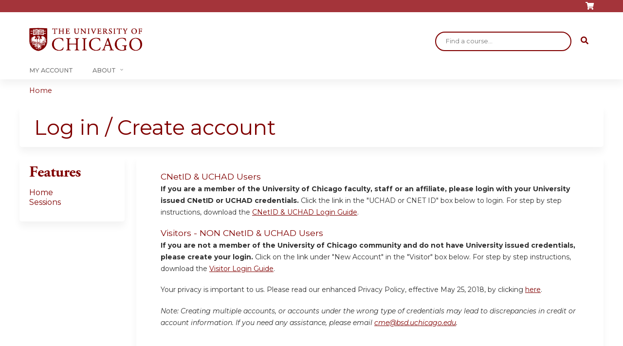

--- FILE ---
content_type: text/html; charset=utf-8
request_url: https://cme.uchicago.edu/gi-oncology---hpb-section---rss-nseonc02/login?destination=/user/visitor-login
body_size: 7954
content:
<!DOCTYPE html>
<!--[if IEMobile 7]><html class="iem7"  lang="en" dir="ltr"><![endif]-->
<!--[if lte IE 6]><html class="lt-ie10 lt-ie9 lt-ie8 lt-ie7"  lang="en" dir="ltr"><![endif]-->
<!--[if (IE 7)&(!IEMobile)]><html class="lt-ie10 lt-ie9 lt-ie8"  lang="en" dir="ltr"><![endif]-->
<!--[if IE 8]><html class="lt-ie10 lt-ie9"  lang="en" dir="ltr"><![endif]-->
<!--[if IE 9]><html class="lt-ie10"  lang="en" dir="ltr"><![endif]-->
<!--[if (gte IE 10)|(gt IEMobile 7)]><!--><html  lang="en" dir="ltr" prefix="content: http://purl.org/rss/1.0/modules/content/ dc: http://purl.org/dc/terms/ foaf: http://xmlns.com/foaf/0.1/ og: http://ogp.me/ns# rdfs: http://www.w3.org/2000/01/rdf-schema# sioc: http://rdfs.org/sioc/ns# sioct: http://rdfs.org/sioc/types# skos: http://www.w3.org/2004/02/skos/core# xsd: http://www.w3.org/2001/XMLSchema#"><!--<![endif]-->

<head>
  <!--[if IE]><![endif]-->
<meta charset="utf-8" />
<link rel="shortcut icon" href="https://cme.uchicago.edu/sites/default/files/UCHI_Favicon-01.png" type="image/png" />
<meta name="generator" content="Drupal 7 (https://www.drupal.org)" />
<link rel="canonical" href="https://cme.uchicago.edu/gi-oncology---hpb-section---rss-nseonc02/login" />
<link rel="shortlink" href="https://cme.uchicago.edu/login" />
  <title>Log in / Create account | Center for Continuing Medical Education</title>

      <meta name="MobileOptimized" content="width">
    <meta name="HandheldFriendly" content="true">
    <meta name="viewport" content="width=device-width">
  
  <link type="text/css" rel="stylesheet" href="https://cme.uchicago.edu/sites/default/files/css/css_kShW4RPmRstZ3SpIC-ZvVGNFVAi0WEMuCnI0ZkYIaFw.css" media="all" />
<link type="text/css" rel="stylesheet" href="https://cme.uchicago.edu/sites/default/files/css/css_NXti8f1KG_3PtT4IIc0U3jDor0MbcpVCy5HvGkHBurk.css" media="screen" />
<link type="text/css" rel="stylesheet" href="https://cme.uchicago.edu/sites/default/files/css/css_pEyVbOGyB_ppOc-YuGoVw4vwTK_fVKrBUJ8yMo-bM2c.css" media="all" />
<link type="text/css" rel="stylesheet" href="https://cme.uchicago.edu/sites/default/files/css/css_jENQOQqZCRFGZK__DTefxYiXR2RUf03k1ugj3_Vg7vk.css" media="all" />
<link type="text/css" rel="stylesheet" href="//netdna.bootstrapcdn.com/font-awesome/4.0.3/css/font-awesome.min.css" media="all" />
<link type="text/css" rel="stylesheet" href="https://cme.uchicago.edu/sites/default/files/css/css_X80yCoBRXDKA5BfAgISEKS_zR3j4nIy_zNOLrumt4m0.css" media="all" />
<link type="text/css" rel="stylesheet" href="https://cme.uchicago.edu/sites/default/files/css/css_YVwBwc3LUT-LX5U3xh4u6V3Bs9nu5_uo3mzoArAgKDo.css" media="all" />
<link type="text/css" rel="stylesheet" href="https://cme.uchicago.edu/sites/default/files/css/css_0oyFFrbKIm0udMwbrpq1jIZqsKJCWpBl1g6tMBqwuZQ.css" media="print" />
<link type="text/css" rel="stylesheet" href="https://cme.uchicago.edu/sites/default/files/cpn/global.css?t593hv" media="all" />
  <script src="/sites/all/modules/contrib/jquery_update/replace/jquery/1.12/jquery.min.js?v=1.12.4"></script>
<script>jQuery.migrateMute=true;jQuery.migrateTrace=false;</script>
<script src="/sites/all/modules/contrib/jquery_update/replace/jquery-migrate/1/jquery-migrate.min.js?v=1"></script>
<script src="/misc/jquery-extend-3.4.0.js?v=1.12.4"></script>
<script src="/misc/jquery-html-prefilter-3.5.0-backport.js?v=1.12.4"></script>
<script src="/misc/jquery.once.js?v=1.2"></script>
<script src="/misc/drupal.js?t593hv"></script>
<script>jQuery.extend(Drupal.settings, {"basePath":"\/","pathPrefix":"","setHasJsCookie":0,"ajaxPageState":{"theme":"ce_next","theme_token":"v0DADMj8uMTIGMJ1PcaCYf-8sZixl2PFjyAOuPBZQWM","js":{"sites\/all\/modules\/contrib\/jquery_update\/replace\/jquery\/1.12\/jquery.min.js":1,"sites\/all\/modules\/contrib\/jquery_update\/replace\/jquery-migrate\/1\/jquery-migrate.min.js":1,"misc\/jquery-extend-3.4.0.js":1,"misc\/jquery-html-prefilter-3.5.0-backport.js":1,"misc\/jquery.once.js":1,"misc\/drupal.js":1,"sites\/all\/modules\/contrib\/tipsy\/javascripts\/jquery.tipsy.js":1,"sites\/all\/modules\/contrib\/tipsy\/javascripts\/tipsy.js":1,"sites\/all\/modules\/contrib\/jquery_update\/replace\/ui\/external\/jquery.cookie.js":1,"misc\/form-single-submit.js":1,"sites\/all\/modules\/custom\/calendar_plus\/js\/jquery.equalheights.js":1,"sites\/all\/modules\/features\/ethosce_admin\/ethosce-admin.js":1,"sites\/all\/modules\/features\/ethosce_bi\/ethosce_bi.js":1,"sites\/all\/modules\/features\/ethosce_faculty_management\/ethosce_faculty_management.js":1,"sites\/all\/modules\/features\/ethosce_site\/ethosce_site.js":1,"sites\/all\/modules\/features\/ethosce_slideshow\/js\/ethosce_slideshow.js":1,"sites\/all\/modules\/custom\/upload_progress\/js\/upload_progress.js":1,"sites\/all\/modules\/contrib\/pdm\/pdm.js":1,"sites\/all\/modules\/features\/ethosce_courses\/js\/vertical_steps.js":1,"sites\/all\/modules\/contrib\/google_analytics\/googleanalytics.js":1,"https:\/\/www.googletagmanager.com\/gtag\/js?id=UA-53299845-1":1,"https:\/\/kit.fontawesome.com\/a38c5c05f8.js":1,"sites\/all\/modules\/contrib\/mmenu\/js\/mmenu.js":1,"sites\/all\/libraries\/mmenu\/hammer\/hammer.js":1,"sites\/all\/libraries\/mmenu\/jquery.hammer\/jquery.hammer.js":1,"sites\/all\/libraries\/mmenu\/main\/src\/js\/jquery.mmenu.min.all.js":1,"sites\/all\/themes\/ce\/js\/ce.js":1,"public:\/\/cpn\/global.js":1},"css":{"modules\/system\/system.base.css":1,"modules\/system\/system.menus.css":1,"modules\/system\/system.messages.css":1,"modules\/system\/system.theme.css":1,"sites\/all\/modules\/contrib\/tipsy\/stylesheets\/tipsy.css":1,"modules\/book\/book.css":1,"sites\/all\/modules\/contrib\/calendar\/css\/calendar_multiday.css":1,"sites\/all\/modules\/custom\/calendar_plus\/css\/calendar_plus.css":1,"modules\/comment\/comment.css":1,"sites\/all\/modules\/contrib\/date\/date_repeat_field\/date_repeat_field.css":1,"sites\/all\/modules\/features\/ethosce_admin\/ethosce-admin.css":1,"sites\/all\/modules\/features\/ethosce_bi\/ethosce_bi.css":1,"sites\/all\/modules\/features\/ethosce_faculty_management\/ethosce_faculty_management.css":1,"sites\/all\/modules\/features\/ethosce_warpwire\/ethosce_warpwire.css":1,"modules\/field\/theme\/field.css":1,"modules\/node\/node.css":1,"modules\/poll\/poll.css":1,"sites\/all\/modules\/contrib\/quiz\/quiz.css":1,"sites\/all\/modules\/contrib\/relation_add\/relation_add.css":1,"sites\/all\/modules\/contrib\/ubercart\/uc_order\/uc_order.css":1,"sites\/all\/modules\/contrib\/ubercart\/uc_product\/uc_product.css":1,"sites\/all\/modules\/contrib\/ubercart\/uc_store\/uc_store.css":1,"modules\/user\/user.css":1,"sites\/all\/modules\/contrib\/workflow\/workflow_admin_ui\/workflow_admin_ui.css":1,"sites\/all\/modules\/contrib\/views\/css\/views.css":1,"sites\/all\/modules\/contrib\/ctools\/css\/ctools.css":1,"\/\/netdna.bootstrapcdn.com\/font-awesome\/4.0.3\/css\/font-awesome.min.css":1,"sites\/all\/modules\/contrib\/panels\/css\/panels.css":1,"sites\/all\/modules\/contrib\/pdm\/pdm.css":1,"sites\/all\/modules\/contrib\/views_tooltip\/views_tooltip.css":1,"sites\/all\/modules\/contrib\/panels\/plugins\/layouts\/twocol_stacked\/twocol_stacked.css":1,"sites\/all\/modules\/contrib\/navbar_extras\/modules\/navbar_shiny\/css\/navbar_shiny.css":1,"sites\/all\/libraries\/mmenu\/main\/src\/css\/jquery.mmenu.all.css":1,"sites\/all\/libraries\/mmenu\/icomoon\/icomoon.css":1,"sites\/all\/modules\/contrib\/mmenu\/themes\/mm-basic\/styles\/mm-basic.css":1,"sites\/all\/themes\/ethosce_base\/system.menus.css":1,"sites\/all\/themes\/ethosce_base\/css\/normalize.css":1,"sites\/all\/themes\/ethosce_base\/css\/wireframes.css":1,"sites\/all\/themes\/ethosce_base\/css\/layouts\/responsive-sidebars.css":1,"sites\/all\/themes\/ethosce_base\/css\/page-backgrounds.css":1,"sites\/all\/themes\/ethosce_base\/css\/tabs.css":1,"sites\/all\/themes\/ethosce_base\/css\/pages.css":1,"sites\/all\/themes\/ethosce_base\/css\/blocks.css":1,"sites\/all\/themes\/ethosce_base\/css\/navigation.css":1,"sites\/all\/themes\/ethosce_base\/css\/views-styles.css":1,"sites\/all\/themes\/ethosce_base\/css\/nodes.css":1,"sites\/all\/themes\/ethosce_base\/css\/comments.css":1,"sites\/all\/themes\/ethosce_base\/css\/forms.css":1,"sites\/all\/themes\/ethosce_base\/css\/fields.css":1,"sites\/all\/themes\/ethosce_base\/css\/print.css":1,"sites\/all\/themes\/ce\/css\/ce.css":1,"sites\/all\/themes\/ce\/css\/ce-media-queries.css":1,"sites\/all\/themes\/ce_next\/css\/main.css":1,"sites\/all\/themes\/ce_next\/css\/colors.css":1,"sites\/all\/themes\/ce_next\/css\/media-queries.css":1,"sites\/all\/themes\/ce\/css\/ce-print.css":1,"cpn_global":1}},"uid":0,"warpwire":{"warpwire_url":"https:\/\/a6170dca6a48.warpwire.com\/","warpwire_module_path":"sites\/all\/modules\/custom\/warpwire","warpwire_share_default":1,"warpwire_title_default":1,"warpwire_autoplay_default":0,"warpwire_cc_load_policy_default":0,"warpwire_secure_portal_default":1},"tipsy":{"custom_selectors":[{"selector":".tipsy","options":{"fade":1,"gravity":"w","delayIn":0,"delayOut":0,"trigger":"hover","opacity":"0.8","offset":0,"html":0,"tooltip_content":{"source":"attribute","selector":"title"}}},{"selector":".views-tooltip","options":{"fade":1,"gravity":"autoNS","delayIn":0,"delayOut":0,"trigger":"hover","opacity":"0.8","offset":0,"html":1,"tooltip_content":{"source":"attribute","selector":"tooltip-content"}}}]},"mmenu":{"mmenu_left":{"enabled":"1","title":"Left menu","name":"mmenu_left","blocks":[{"module_delta":"ethosce_search|ethosce_search","menu_parameters":{"min_depth":"1"},"title":"\u003Cnone\u003E","collapsed":"0","wrap":"1","module":"ethosce_search","delta":"ethosce_search"},{"module_delta":"system|main-menu","menu_parameters":{"min_depth":"1"},"title":"\u003Cnone\u003E","collapsed":"0","wrap":"1","module":"system","delta":"main-menu"},{"module_delta":"local_tasks_blocks|menu_local_tasks","menu_parameters":{"min_depth":"1"},"title":"\u003Cnone\u003E","collapsed":"0","wrap":"1","module":"local_tasks_blocks","delta":"menu_local_tasks"}],"options":{"classes":"mm-basic","effects":[],"slidingSubmenus":true,"clickOpen":{"open":true,"selector":"#ethosce-mmenu-toggle"},"counters":{"add":true,"update":true},"dragOpen":{"open":true,"pageNode":"body","threshold":100,"maxStartPos":50},"footer":{"add":false,"content":"","title":"Copyright \u00a92017","update":true},"header":{"add":false,"content":"","title":"Site-Install","update":true},"labels":{"collapse":false},"offCanvas":{"enabled":true,"modal":false,"moveBackground":true,"position":"left","zposition":"front"},"searchfield":{"add":false,"addTo":"menu","search":false,"placeholder":"Search","noResults":"No results found.","showLinksOnly":true}},"configurations":{"clone":false,"preventTabbing":false,"panelNodetype":"div, ul, ol","transitionDuration":400,"classNames":{"label":"Label","panel":"Panel","selected":"Selected","buttonbars":{"buttonbar":"anchors"},"counters":{"counter":"Counter"},"fixedElements":{"fixedTop":"FixedTop","fixedBottom":"FixedBottom"},"footer":{"panelFooter":"Footer"},"header":{"panelHeader":"Header","panelNext":"Next","panelPrev":"Prev"},"labels":{"collapsed":"Collapsed"},"toggles":{"toggle":"Toggle","check":"Check"}},"dragOpen":{"width":{"perc":0.8,"min":140,"max":440},"height":{"perc":0.8,"min":140,"max":880}},"offCanvas":{"menuInjectMethod":"prepend","menuWrapperSelector":"body","pageNodetype":"div","pageSelector":"body \u003E div"}},"custom":[],"position":"left"}},"googleanalytics":{"account":["UA-53299845-1"],"trackOutbound":1,"trackMailto":1,"trackDownload":1,"trackDownloadExtensions":"7z|aac|arc|arj|asf|asx|avi|bin|csv|doc(x|m)?|dot(x|m)?|exe|flv|gif|gz|gzip|hqx|jar|jpe?g|js|mp(2|3|4|e?g)|mov(ie)?|msi|msp|pdf|phps|png|ppt(x|m)?|pot(x|m)?|pps(x|m)?|ppam|sld(x|m)?|thmx|qtm?|ra(m|r)?|sea|sit|tar|tgz|torrent|txt|wav|wma|wmv|wpd|xls(x|m|b)?|xlt(x|m)|xlam|xml|z|zip"},"currentPath":"login","currentPathIsAdmin":false,"urlIsAjaxTrusted":{"\/search":true},"ogContext":{"groupType":"node","gid":"5667"}});</script>
<script src="/sites/all/modules/contrib/tipsy/javascripts/jquery.tipsy.js?v=0.1.7"></script>
<script src="/sites/all/modules/contrib/tipsy/javascripts/tipsy.js?v=0.1.7"></script>
<script src="/sites/all/modules/contrib/jquery_update/replace/ui/external/jquery.cookie.js?v=67fb34f6a866c40d0570"></script>
<script src="/misc/form-single-submit.js?v=7.102.1"></script>
<script src="/sites/all/modules/custom/calendar_plus/js/jquery.equalheights.js?t593hv"></script>
<script src="/sites/all/modules/features/ethosce_admin/ethosce-admin.js?t593hv"></script>
<script src="/sites/all/modules/features/ethosce_bi/ethosce_bi.js?t593hv"></script>
<script src="/sites/all/modules/features/ethosce_faculty_management/ethosce_faculty_management.js?t593hv"></script>
<script src="/sites/all/modules/features/ethosce_site/ethosce_site.js?t593hv"></script>
<script src="/sites/all/modules/features/ethosce_slideshow/js/ethosce_slideshow.js?t593hv"></script>
<script src="/sites/all/modules/custom/upload_progress/js/upload_progress.js?t593hv"></script>
<script src="/sites/all/modules/contrib/pdm/pdm.js?t593hv"></script>
<script src="/sites/all/modules/features/ethosce_courses/js/vertical_steps.js?t593hv"></script>
<script src="/sites/all/modules/contrib/google_analytics/googleanalytics.js?t593hv"></script>
<script async="async" src="https://www.googletagmanager.com/gtag/js?id=UA-53299845-1"></script>
<script>window.google_analytics_uacct = "UA-53299845-1";window.dataLayer = window.dataLayer || [];function gtag(){dataLayer.push(arguments)};gtag("js", new Date());gtag("config", "UA-53299845-1", {"groups":"default","anonymize_ip":true,"allow_ad_personalization_signals":false});</script>
<script src="https://kit.fontawesome.com/a38c5c05f8.js"></script>
<script src="/sites/all/modules/contrib/mmenu/js/mmenu.js?t593hv"></script>
<script src="/sites/all/libraries/mmenu/hammer/hammer.js?t593hv"></script>
<script src="/sites/all/libraries/mmenu/jquery.hammer/jquery.hammer.js?t593hv"></script>
<script src="/sites/all/libraries/mmenu/main/src/js/jquery.mmenu.min.all.js?t593hv"></script>
<script src="/sites/all/themes/ce/js/ce.js?t593hv"></script>
<script src="/sites/default/files/cpn/global.js?t593hv"></script>
      <!--[if lt IE 9]>
    <script src="/sites/all/themes/zen/js/html5-respond.js"></script>
    <![endif]-->
  </head>
<body class="html not-front not-logged-in one-sidebar sidebar-first page-login og-context og-context-node og-context-node-5667 section-login page-panels title-length-small title-length-23 not-homepage  no-tabs no-course-sidebar no-search-sidebar no-uc-cart not-admin-theme user-non-sso" >
  <div id="wrapper">
    <div id="page-wrapper">
              <p id="skip-link">
          <a href="#main-content" class="element-invisible element-focusable">Jump to content</a>
        </p>
                  
<div id="header-wrapper">
  <header id="header">
    <div id="header-inner" class="clearfix">
              <a href="/" title="Home" rel="home" id="logo"><img src="https://cme.uchicago.edu/sites/default/files/UCHI_Logo_Maroon.png" alt="Home" /></a>
      
              <div id="name-and-slogan">
                      <h1 id="site-name">
              <a href="/" title="Home" rel="home"><span>Center for Continuing Medical Education</span></a>
            </h1>
          
                  </div><!-- /#name-and-slogan -->
            <div id="header-right">
          <div class="header__region region region-header">
    <div id="block-ethosce-search-ethosce-search" class="block block-ethosce-search first odd">

    
  <div class="content">
    <form action="/search" method="post" id="ethosce-search-form" accept-charset="UTF-8"><div><div class="container-inline form-wrapper" id="edit-ethosce-search"><div class="form-item form-type-textfield form-item-text">
  <div class="field-label"><label  class="element-invisible" for="edit-text">Search</label> </div>
 <input placeholder="Find a course..." type="text" id="edit-text" name="text" value="" size="20" maxlength="128" class="form-text" />
</div>
<input type="submit" id="edit-submit" name="op" value="Search" class="form-submit" /></div><input type="hidden" name="form_build_id" value="form-yGMD45Uj-1ZdUeV9M835gg3V53oRos1IEvjWHkTlHOk" />
<input type="hidden" name="form_id" value="ethosce_search_form" />
</div></form>  </div>
</div>
<div id="ethosce-user-links-wrapper" class="clearfix">
  <div id="ethosce-mmenu-toggle">Open menu</div>  <div id="uc-cart-link"><a href="/gi-oncology---hpb-section---rss-nseonc02/user/login?destination=/user/visitor-login" class="no-items" data-count="0"><span>Cart</span></a></div>  <div id="block-system-user-menu" class="block block-system block-menu even" role="navigation">
    <div class="content">
      <ul class="menu"><li class="menu__item is-leaf first leaf"><a href="/gi-oncology---hpb-section---rss-nseonc02/saml_login?destination=/login" title="" class="menu__link">Login with UCHAD or CNET ID</a></li>
<li class="menu__item is-leaf leaf"><a href="/gi-oncology---hpb-section---rss-nseonc02/user/visitor-login?destination=/login" title="" class="menu__link">Visitor login</a></li>
<li class="menu__item is-leaf last leaf"><a href="/gi-oncology---hpb-section---rss-nseonc02/user/register?destination=/user/visitor-login" title="" class="menu__link">Create account</a></li>
</ul>    </div>
  </div>
  </div>
<div id="block-service-links-service-links-not-node" class="block block-service-links last odd">

    <h3 class="block__title block-title">Bookmark/Search this post</h3>
  
  <div class="content">
    <div class="service-links"><div class="item-list"><ul><li class="first"><a href="https://www.facebook.com/sharer.php?u=https%3A//cme.uchicago.edu/gi-oncology---hpb-section---rss-nseonc02/login&amp;t=Log%20in%20/%20Create%20account" title="Share on Facebook" class="service-links-facebook" rel="nofollow" target="_blank"><img typeof="foaf:Image" src="https://cme.uchicago.edu/sites/all/themes/ce/css/images/facebook.png" alt="Facebook logo" /> Facebook</a></li>
<li><a href="https://x.com/intent/post?url=https%3A//cme.uchicago.edu/gi-oncology---hpb-section---rss-nseonc02/login&amp;text=Log%20in%20/%20Create%20account" title="Share this on X" class="service-links-twitter" rel="nofollow" target="_blank"><img typeof="foaf:Image" src="https://cme.uchicago.edu/sites/all/themes/ce/css/images/twitter.png" alt="X logo" /> X</a></li>
<li><a href="https://www.linkedin.com/shareArticle?mini=true&amp;url=https%3A//cme.uchicago.edu/gi-oncology---hpb-section---rss-nseonc02/login&amp;title=Log%20in%20/%20Create%20account&amp;summary=&amp;source=Center%20for%20Continuing%20Medical%20Education" title="Publish this post to LinkedIn" class="service-links-linkedin" rel="nofollow" target="_blank"><img typeof="foaf:Image" src="https://cme.uchicago.edu/sites/all/themes/ce/css/images/linkedin.png" alt="LinkedIn logo" /> LinkedIn</a></li>
<li class="last"><a href="https://cme.uchicago.edu/gi-oncology---hpb-section---rss-nseonc02/forward?path=login" title="Send to a friend" class="service-links-forward" rel="nofollow" target="_blank"><img typeof="foaf:Image" src="https://cme.uchicago.edu/sites/all/themes/ce/css/images/forward.png" alt="Forward logo" /> Forward</a></li>
</ul></div></div>  </div>
</div>
  </div>
      </div>
    </div><!--/#header-inner-->
  </header>

  <div id="navigation-outer">
    <div id="navigation">
      <div id="topnav-inner">
                  <nav id="main-menu">
            <ul class="menu"><li class="menu__item is-leaf first leaf"><a href="https://cme.uchicago.edu/my" title="" class="menu__link">My Account</a></li>
<li class="menu__item is-expanded last expanded"><a href="https://cme.uchicago.edu/content/about-us" title="" class="menu__link">About</a><ul class="menu"><li class="menu__item is-leaf first leaf"><a href="/Application" class="menu__link">Application</a></li>
<li class="menu__item is-leaf leaf"><a href="/Accreditation" title="" class="menu__link">Accreditation</a></li>
<li class="menu__item is-leaf leaf"><a href="/MeetingPlanning" class="menu__link">Meeting Planning</a></li>
<li class="menu__item is-leaf leaf"><a href="/FacultyDevelopment" title="" class="menu__link">Faculty Development</a></li>
<li class="menu__item is-leaf leaf"><a href="/HelpCenter" class="menu__link">Help Center</a></li>
<li class="menu__item is-collapsed last collapsed"><a href="/content/contact-us" title="" class="menu__link">Contact Us</a></li>
</ul></li>
</ul>          </nav>
        
      </div><!--/#topnav-inner-->
    </div><!-- /#navigation -->

          <div id="crumbs">
        <div id="crumbs-inner" class="clearfix">
          <div id="breadcrumb-container">
            <h2 class="element-invisible">You are here</h2><div class="breadcrumb"><a href="/">Home</a></div>          </div>
        </div>
      </div>
      </div><!-- /#navigation-outer -->


      <div id="title-container">
      <div id="title-container-inner" class="clearfix">
                                  <h1 class="title" id="page-title">Log in / Create account</h1>
                      </div>
    </div>
  
</div><!--/#header-wrapper-->

<div id="page">
  <div id="main-wrapper">
    <div id="main">
      
            <div id="content" class="column" role="main">
                        <a id="main-content"></a>
                <div id="content-area">
                                        


<div class="panel-2col-stacked clearfix panel-display" id="ethosce-sso-disambig">
      <div class="panel-col-top panel-panel">
      <div class="inside"><div class="panel-pane pane-custom pane-4"  id="ethosce-sso-disambig-welcome" >
  
      
  
  <div class="pane-content">
    <p><span style="color:#800000; font:400 1.25em ProximaNova-Regular,'Helvetica Neue',Helvetica,Arial,sans-serif">CNetID &amp; UCHAD Users</span><br /><strong>If you are a member of the University of Chicago faculty, staff or an affiliate, please login with your University issued CNetID or UCHAD credentials.</strong> Click the link in the "UCHAD or CNET ID" box below to login. For step by step instructions, download the <a href="/sites/default/files/How%20To%20-%20Create%20an%20Account%20CNet%20%26%20UCHAD_0.pdf" target="_blank">CNetID &amp; UCHAD Login Guide</a>.</p><p><span style="color:#800000; font:400 1.25em ProximaNova-Regular,'Helvetica Neue',Helvetica,Arial,sans-serif">Visitors - NON CNetID &amp; UCHAD Users</span><br /><strong>If you are not a member of the University of Chicago community and do not have University issued credentials, please create your login.</strong> Click on the link under "New Account" in the "Visitor" box below. For step by step instructions, download the <a href="https://cme.uchicago.edu/sites/default/files/How%20To%20-%20Create%20an%20Account%20Visitor_0.pdf" target="_blank">Visitor Login Guide</a>.</p><p>Your privacy is important to us. Please read our enhanced Privacy Policy, effective May 25, 2018, by clicking <a href="https://cme.uchicago.edu/cmeprivacypolicy">here</a>.</p><p><em>Note: Creating multiple accounts, or accounts under the wrong type of credentials may lead to discrepancies in credit or account information. If you need any assistance, please email <a href="/cdn-cgi/l/email-protection#7f1c121a3f1d0c1b510a1c17161c1e1810511a1b0a"><span class="__cf_email__" data-cfemail="f99a949cb99b8a9dd78c9a91909a989e96d79c9d8c">[email&#160;protected]</span></a>.</em></p>  </div>

  
  </div>
</div>
    </div>
  
  <div class="center-wrapper">
    <div class="panel-col-first panel-panel">
      <div class="inside"><div class="panel-pane pane-custom pane-2"  id="ethosce-sso-disambig-external" >
  
        <h3 class="pane-title">UCHAD or CNetID</h3>
    
  
  <div class="pane-content">
    <p>For University of Chicago and Northshore practitioners with a CNetID or UCHAD.</p><div class="action-link ethosce-sso-link-saml"><a href="/gi-oncology---hpb-section---rss-nseonc02/saml_login?destination=/user/visitor-login">Log in with your CNetID or UCHAD account</a></div>  </div>

  
  </div>
</div>
    </div>
    <div class="panel-col-last panel-panel">
      <div class="inside"><div class="panel-pane pane-custom pane-3"  id="ethosce-sso-disambig-local" >
  
        <h3 class="pane-title">Visitor Login</h3>
    
  
  <div class="pane-content">
    <p>Non University of Chicago employee or Major Affiliate.</p><div class="action-link ethosce-sso-link-local"><a href="/gi-oncology---hpb-section---rss-nseonc02/user/visitor-login?destination=/user/visitor-login">Visitor login</a></div><br/><div class="action-link ethosce-sso-link-local"><a href="/gi-oncology---hpb-section---rss-nseonc02/user/visitor-register?destination=/user/visitor-login">Create new visitor account</a></div>  </div>

  
  </div>
</div>
    </div>
  </div>

  </div>
                  </div>
              </div><!-- /#content -->

      
              <aside class="sidebars">
                      <section class="region region-sidebar-first column sidebar">
    <div id="block-menu-features" class="block block-menu first last odd" role="navigation">

    <h3 class="block__title block-title">Features</h3>
  
  <div class="content">
    <ul class="menu"><li class="menu__item is-leaf first leaf"><a href="/gi-oncology---hpb-section---rss-nseonc02" class="menu__link front">Home</a></li>
<li class="menu__item is-leaf last leaf"><a href="/gi-oncology---hpb-section---rss-nseonc02/series-events" class="menu__link series-events">Sessions</a></li>
</ul>  </div>
</div>
  </section>
                  </aside><!-- /.sidebars -->
                </div><!-- /#main -->
  </div><!-- /#main-wrapper -->

</div><!-- /#page -->

<footer id="footer">
  <div id="footer-inner" class="clearfix">
    <div class="footer row-fluid"><div class="left-edge"><div class="column-width-3"><div class="shield"><table border="0" cellpadding="0" class="noborder" style="border-spacing:0px; width:100%"><tbody><tr><td style="text-align:left; vertical-align:top"><p><img alt="University of Chicago Logo" title="University of Chicago" style="height: 40px; width: 200px;" class="media-element file-wysiwyg" data-delta="1" typeof="foaf:Image" src="https://cme.uchicago.edu/sites/default/files/media/2022-09/UCHI_lgo.png" width="200" height="40" /></p><p>©2025 <span class="fn org url"><a href="http://www.uchicago.edu">The University of Chicago</a></span></p><div class="views-row views-row-1 views-row-first views-row-odd"><div class="views-field views-field-entity-id"><div class="field-content">5841 S. Maryland Ave</div></div></div><div class="views-row views-row-2 views-row-even"><div class="views-field views-field-entity-id"><div class="field-content">MC 1137</div></div></div><div class="views-row views-row-3 views-row-odd"><div class="views-field views-field-entity-id"><div class="field-content">Chicago, IL 60637</div></div></div></td><td style="text-align:left; vertical-align:top"><p><strong>Contact Us</strong><br /><a href="/cdn-cgi/l/email-protection#5e3d333b1e3c2d3a702b3d36373d3f3931703b3a2b"><span class="__cf_email__" data-cfemail="20434d45604253440e554348494341474f0e454455">[email&#160;protected]</span></a><br />Phone: 773-702-1056</p><p><strong>Follow Us</strong><br /><a href="https://twitter.com/uchicagocme"><img alt="X Logo" class="media-element file-wysiwyg" data-delta="2" typeof="foaf:Image" src="https://cme.uchicago.edu/sites/default/files/media/2025-07/X%20Logo.png" width="20" height="20" /></a><br /><a href="https://www.linkedin.com/company/uchicagocme"><img alt="LinkedIn Logo" class="media-element file-wysiwyg" data-delta="3" typeof="foaf:Image" src="https://cme.uchicago.edu/sites/default/files/media/2025-07/LinkedIn%20Logo.png" width="20" height="20" /></a></p></td><td style="text-align:left; vertical-align:top"><p><strong>Related Links</strong><br /><a href="http://pritzker.uchicago.edu/">Pritzker School of Medicine</a><br /><a href="http://www.bsd.uchicago.edu/index.html">Biological Sciences Division</a><br /><a href="https://www.uchicago.edu/">The University of Chicago</a><br /><a href="http://www.uchospitals.edu/index.shtml">University of Chicago Medicine</a><br /><a href="http://www.uchospitals.edu/professionals/directory.html">UCMC Medical Staff Directory</a><br /><a href="http://www.accme.org/">ACCME</a><br /><a href="https://edhub.ama-assn.org/pages/about-ama-education">AMA Physician Resources - CME</a></p><p><a href="https://accessibility.uchicago.edu/">Accessibility</a></p></td></tr></tbody></table></div></div></div></div>    <a id="ethosce-footer-callout" href="https://www.ethosce.com">Powered by the EthosCE Learning Management System, a continuing education LMS.</a>
  </div>
</footer>



    </div>
      <div class="region region-page-bottom">
    
<nav id="mmenu_left" class="mmenu-nav clearfix">
  <ul>
                                    <li class="mmenu-block-wrap"><span><div id="block-ethosce-search-ethosce-search--2" class="block block-ethosce-search first odd">

    
  <div class="content">
    <form action="/search" method="post" id="ethosce-search-form--3" accept-charset="UTF-8"><div><div class="container-inline form-wrapper" id="edit-ethosce-search--3"><div class="form-item form-type-textfield form-item-text">
  <div class="field-label"><label  class="element-invisible" for="edit-text--3">Search</label> </div>
 <input placeholder="Find a course..." type="text" id="edit-text--3" name="text" value="" size="20" maxlength="128" class="form-text" />
</div>
<input type="submit" id="edit-submit--3" name="op" value="Search" class="form-submit" /></div><input type="hidden" name="form_build_id" value="form-ck52-6K6tCw177psqOGMUCiQXRKgw_H8USe3E9ZqCg0" />
<input type="hidden" name="form_id" value="ethosce_search_form" />
</div></form>  </div>
</div>
</span></li>
                                                  <li class="mmenu-block-wrap"><span><ul class="mmenu-mm-list-level-1"><li class="mmenu-mm-list-mlid-10619 mmenu-mm-list-path-https:--cme.uchicago.edu-my"><a href="https://cme.uchicago.edu/my" class="mmenu-mm-list "><i class="icon-list2"></i><span class="mmenu-block-title">My Account</span></a></li><li class="mmenu-mm-list-mlid-2421 mmenu-mm-list-path-https:--cme.uchicago.edu-content-about-us"><a href="https://cme.uchicago.edu/content/about-us" class="mmenu-mm-list "><i class="icon-list2"></i><span class="mmenu-block-title">About</span></a><ul class="mmenu-mm-list-level-2"><li class="mmenu-mm-list-mlid-7019 mmenu-mm-list-path-node-25331"><a href="/Application" class="mmenu-mm-list "><i class="icon-list2"></i><span class="mmenu-block-title">Application</span></a></li><li class="mmenu-mm-list-mlid-7020 mmenu-mm-list-path-node-25332"><a href="/Accreditation" class="mmenu-mm-list "><i class="icon-list2"></i><span class="mmenu-block-title">Accreditation</span></a></li><li class="mmenu-mm-list-mlid-7021 mmenu-mm-list-path-node-25333"><a href="/MeetingPlanning" class="mmenu-mm-list "><i class="icon-list2"></i><span class="mmenu-block-title">Meeting Planning</span></a></li><li class="mmenu-mm-list-mlid-7022 mmenu-mm-list-path-node-25334"><a href="/FacultyDevelopment" class="mmenu-mm-list "><i class="icon-list2"></i><span class="mmenu-block-title">Faculty Development</span></a></li><li class="mmenu-mm-list-mlid-7817 mmenu-mm-list-path-node-30931"><a href="/HelpCenter" class="mmenu-mm-list "><i class="icon-list2"></i><span class="mmenu-block-title">Help Center</span></a></li><li class="mmenu-mm-list-mlid-2420 mmenu-mm-list-path-node-1"><a href="/content/contact-us" class="mmenu-mm-list "><i class="icon-list2"></i><span class="mmenu-block-title">Contact Us</span></a></li></ul></li></ul></span></li>
                    </ul>
</nav>
  </div>
  </div>
<script data-cfasync="false" src="/cdn-cgi/scripts/5c5dd728/cloudflare-static/email-decode.min.js"></script></body>
</html>


--- FILE ---
content_type: text/css
request_url: https://cme.uchicago.edu/sites/default/files/cpn/global.css?t593hv
body_size: 3049
content:
/* Web Redesign*/
@import url('https://fonts.googleapis.com/css2?family=Montserrat:ital,wght@0,300;0,400;0,500;0,600;0,700;0,800;1,300;1,400;1,500;1,600;1,700;1,800&display=swap');
@import url("https://use.typekit.net/ljy3ysq.css");
* {font-family: 'Montserrat', sans-serif !important;}
body {background-color: #fff !important;}

.service-links {display: none;}
#header #logo {width: 20%;}
#header {padding:  0px 30px 0px 30px;}
#header-inner {padding-top: 20px;}

/*Search Bar*/
#block-ethosce-search-ethosce-search input#edit-text {border-radius: 40px !important; border: 2px solid #800000; font-size: .8em;}
#block-ethosce-search-ethosce-search .form-text {width: 250px; padding-left:20px; margin-right: 2px;}
#block-ethosce-search-ethosce-search #edit-ethosce-search::after {color: #800000;}
#block-ethosce-search-ethosce-search #edit-ethosce-search .form-submit {background-color: transparent; border-radius: 15px !important;}

#main-menu li a, #main-menu li li a, #main-menu li li.first a, #main-menu li li a.active-trail  {
    text-transform: uppercase;
    font-size: .8em;
    font-weight: 500;
    border-left: none; 
    border: 0px;
    border-bottom: none; 
}

#main-menu li.expanded > a::after {content: ""; font-family: "Font Awesome 5 Solid";}

.panel-pane {
    background-color: transparent !important;
    padding: 10px 20px 5px;
    box-shadow: none !important;
    border-bottom: none;
}

#homepage-slideshow {margin-bottom: 0px;}

/*My Account Section*/
#myaccount img {vertical-align: middle !important;}
#myaccount a {text-decoration: none;} 
#myaccount a:hover {text-decoration: underline;}
#myaccount a:after {font-family: "Font Awesome 5 Solid"; content: ""; padding-left: 7px; position: relative;}

/*Course Cards*/
#content-area .catalog-grid .view-content table td .views-field-field-course-image-cards {display: none;}
#content-area .catalog-grid .view-content table td {
    border: 1px solid #d9d9d9;
    border-bottom: 6px solid #800000;
    border-radius: 0px;
    box-shadow: none !important;
    width: 30%;
    vertical-align: top;
    background: #ffffff;
}

h3 {
    font-family: adobe-garamond-pro, serif !important;
    font-size: 2em !important;
    font-weight: 700 !important;
    font-style: normal;
    color: #800000 !important;
}

h4 {
    font-size: 1em !important;
    font-weight: 700 !important;
    color: #800000 !important;
}

p {line-height: 1.75em !important;}

/*Buttons*/
.action-link a {
    background: transparent;
    color: var(--color-buttons);
    font-size: 1em;
    border: 2px solid var(--color-buttons);
    border-radius: 0px;
}
.action-link a:hover { text-decoration: underline !important; color: #800000; background-image: none !important; background: #d9d9d25 !important;}

.action-link a:after, .more-link a:after, .course-take-course-link:after, #block-course-navigation #course-nav li.course-nav-next a:after, .item-list .pager li.pager-next a::after, .view .date-nav-wrapper .date-next a::after {font-family: "Font Awesome 5 Solid"; content: "" !important;}
.action-link a:hover::after, .more-link a:hover::after, .course-take-course-link:after, #block-course-navigation #course-nav li.course-nav-next a:hover::after {text-decoration: none;}

#ethosce-footer-callout {
    background-image: url(/sites/default/files/sitefooter_ethos.flat_white.png) !important;
    background-size: contain; 
    opacity: .5;
    }

#footer a:hover {text-decoration: underline;}

/*Previous CSS*/

.add-to-cart form {width:400px;margin:0 auto;}
#content-area {font-size:14px;}
#content-area .ds-1col.node-course .group-header .group-location-date {display:flex;flex-direction:column-reverse;}
#content-area .ds-1col.node-course .group-header .group-location-date div {display:block;}
#content-area .ds-1col.node-course .group-header .group-location-date .field-name-course-location:after {display:none;}
.node-course .group-available-credit {display:none;}
.node-course .group-accreditation-period {display:none;}
.group-register .add-to-cart {width:33%;margin:0 auto;}
.group-register .course-restriction-short {text-align:center;}
.field-name-take-course-link-2 .course-take-course-link-wrapper {text-align:center !important;}
.node-type-course tbody {border:0;box-shadow:none;}

body.html .mmenu-nav {background-color:rgb(101, 17, 16);}
#uc-cart-link a:before {color:#fff !important;}
.mm-menu .block-ethosce-search .form-text {min-width:224px;}
.node-type-course tbody {border:0;box-shadow:none;}

.course-12617 .group-related-courses, .course-12617 #block-views-ethosce-related-courses-block-2 {display:none;}
.node-course .group-related-courses {margin-top: 30px;}

.node-type-group-event-series-event .field-name-field-marketing-materials {display:none;}
.node-type-group-event-series-event .field-name-field-presentation {display:none;}

.logged-in .anon-user-show {display:none;}
.not-logged-in .anon-user-hide {display:none;}

#views-exposed-form-session-credit-session-credit-page #edit-date-filter-1-wrapper .description {display:none;}
#views-exposed-form-session-credit-session-credit-page #edit-date-filter-1-wrapper .views-widget > div {display:inline-block;}
#views-exposed-form-session-credit-session-credit-page #edit-date-filter-1-wrapper input {max-width:78px;}

.form-item-field-course-date-und-0-value2 > .field-label {float:left;margin-right:20px;}

.course-20158 .group-related-courses, .course-20158 #block-views-ethosce-related-courses-block-2 {display:none;}

.product-info.model {display:none;}

#sms-user-settings-add-form .form-item-gateway-country {display:none;}
.form-item-sms-user-gateway-country {display:none;}
#edit-sms-user legend {padding-bottom:5px;}
#edit-sms-user legend:after, #sms-user-settings-add-form .form-item-number:before {content:"DOMESTIC US MOBILE NUMBERS ONLY";display:block;color:#6D6D6D;font-size:75%;font-weight:bold;} 

.date-form-element-content-multiline {padding:0;border:0;}
#eck-entity-form-add-course-application-course-application .field-name-field-course-event-date:after {content:"";display:block;clear:both;}
#eck-entity-form-add-course-application-course-application .field-name-field-course-event-date .date-no-float {float:none;}

.view-ethosce-courses .views-exposed-form #edit-title-wrapper {clear:left;}

.course-21273 .group-related-courses, .course-21273 #block-views-ethosce-related-courses-block-2 {display:none;}

.tabledrag-toggle-weight-wrapper {bottom:0;}

.course-22488 .group-related-courses, .course-22488 #block-views-ethosce-related-courses-block-2 {display:none;}

.page-login #block-system-user-menu a[href*="login"] {display:none !important;}

.page-node-25901 .add-to-cart form {width:auto;}
.page-node-25901 .group-register .add-to-cart {width:auto;}
.page-node-25901 .group-register .add-to-cart #edit-actions {text-align:center;}

.page-node-25904 .add-to-cart form {width:auto;}
.page-node-25904 .group-register .add-to-cart {width:auto;}
.page-node-25904 .group-register .add-to-cart #edit-actions {text-align:center;}

#location-dropdown-province-wrapper-profile_profile-field_profile_location-und-0 .messages {display:none;}

.page-login #block-system-user-menu a[href*="login"] {display:none !important;}

.course-25616 .group-related-courses, .course-25616 #block-views-ethosce-related-courses-block-2 {display:none;}

.course-27186 .group-related-courses, .course-27186 #block-views-ethosce-related-courses-block-2 {display:none;}

.node-27642 .sell-price {display:none;}

#footer h5 {color:#fff;margin:0;font-size:120%;}

.course-36187 .group-related-courses, .course-36187 #block-views-ethosce-related-courses-block-2 {display:none;}

.node-40102 .sell-price {display:none;}

.node-53581 .sell-price {display:none;}

.course-40824 .group-related-courses, .course-40824 #block-views-ethosce-related-courses-block-2 {display:none;}

#main-menu li a {border-bottom:0 !important;}
#main-menu li:hover a {color:#800 !important;}
#content-area .resp-accordion a {color: #800 !important;}

#main-menu li a {border-bottom:0 !important;}
#main-menu li:hover a {color:#800 !important;}

.views-slideshow-controls-text span {color:#800000;}

/*ECE-747*/
h4 {color: #800 !important;}
#footer div {background: transparent;}
.field .field-label {color: #800;}
#content-area > article > a {background-color: #800 !Important; border: 0px !important;}
#content-area .resp-accordion a {color: #fff !important; background-color: #800 !important; border: 1px solid #fff;}


/*UCHI Test*/
.add-to-cart form {width:400px;margin:0 auto;}
#content-area {font-size:14px;}
#content-area .ds-1col.node-course .group-header .group-location-date {display:flex;flex-direction:column-reverse;}
#content-area .ds-1col.node-course .group-header .group-location-date div {display:block;}
#content-area .ds-1col.node-course .group-header .group-location-date .field-name-course-location:after {display:none;}
.node-course .group-available-credit {display:none;}
.node-course .group-accreditation-period {display:none;}
.group-register .add-to-cart {width:33%;margin:0 auto;}
.group-register .course-restriction-short {text-align:center;}
.field-name-take-course-link-2 .course-take-course-link-wrapper {text-align:center !important;}
.node-type-course tbody {border:0;box-shadow:none;}

body.html .mmenu-nav {background-color:rgb(101, 17, 16);}
#uc-cart-link a:before {color:#fff !important;}
.mm-menu .block-ethosce-search .form-text {min-width:224px;}
.node-type-course tbody {border:0;box-shadow:none;}

.course-12617 .group-related-courses, .course-12617 #block-views-ethosce-related-courses-block-2 {display:none;}
.node-course .group-related-courses {margin-top: 30px;}

.node-type-group-event-series-event .field-name-field-marketing-materials {display:none;}
.node-type-group-event-series-event .field-name-field-presentation {display:none;}

.logged-in .anon-user-show {display:none;}
.not-logged-in .anon-user-hide {display:none;}

#views-exposed-form-session-credit-session-credit-page #edit-date-filter-1-wrapper .description {display:none;}
#views-exposed-form-session-credit-session-credit-page #edit-date-filter-1-wrapper .views-widget > div {display:inline-block;}
#views-exposed-form-session-credit-session-credit-page #edit-date-filter-1-wrapper input {max-width:78px;}

.form-item-field-course-date-und-0-value2 > .field-label {float:left;margin-right:20px;}

.course-20158 .group-related-courses, .course-20158 #block-views-ethosce-related-courses-block-2 {display:none;}

.product-info.model {display:none;}

#sms-user-settings-add-form .form-item-gateway-country {display:none;}
.form-item-sms-user-gateway-country {display:none;}
#edit-sms-user legend {padding-bottom:5px;}
#edit-sms-user legend:after, #sms-user-settings-add-form .form-item-number:before {content:"DOMESTIC US MOBILE NUMBERS ONLY";display:block;color:#6D6D6D;font-size:75%;font-weight:bold;} 

.date-form-element-content-multiline {padding:0;border:0;}
#eck-entity-form-add-course-application-course-application .field-name-field-course-event-date:after {content:"";display:block;clear:both;}
#eck-entity-form-add-course-application-course-application .field-name-field-course-event-date .date-no-float {float:none;}

.view-ethosce-courses .views-exposed-form #edit-title-wrapper {clear:left;}

.course-21273 .group-related-courses, .course-21273 #block-views-ethosce-related-courses-block-2 {display:none;}

.tabledrag-toggle-weight-wrapper {bottom:0;}

.course-22488 .group-related-courses, .course-22488 #block-views-ethosce-related-courses-block-2 {display:none;}

.page-login #block-system-user-menu a[href*="login"] {display:none !important;}

.page-node-25901 .add-to-cart form {width:auto;}
.page-node-25901 .group-register .add-to-cart {width:auto;}
.page-node-25901 .group-register .add-to-cart #edit-actions {text-align:center;}

.page-node-25904 .add-to-cart form {width:auto;}
.page-node-25904 .group-register .add-to-cart {width:auto;}
.page-node-25904 .group-register .add-to-cart #edit-actions {text-align:center;}

#location-dropdown-province-wrapper-profile_profile-field_profile_location-und-0 .messages {display:none;}

.page-login #block-system-user-menu a[href*="login"] {display:none !important;}

.course-25616 .group-related-courses, .course-25616 #block-views-ethosce-related-courses-block-2 {display:none;}

.course-27186 .group-related-courses, .course-27186 #block-views-ethosce-related-courses-block-2 {display:none;}

.node-27642 .sell-price {display:none;}

.course-36187 .group-related-courses, .course-36187 #block-views-ethosce-related-courses-block-2 {display:none;}

.node-40102 .sell-price {display:none;}

.course-40824 .group-related-courses, .course-40824 #block-views-ethosce-related-courses-block-2 {display:none;}

.course-48064 .group-related-courses, .course-48064 #block-views-ethosce-related-courses-block-2 {display:none;}

.course-53583 .group-related-courses, .course-53583 #block-views-ethosce-related-courses-block-2 {display:none;}

.course-53754 .group-related-courses, .course-53754 #block-views-ethosce-related-courses-block-2 {display:none;}

.course-57507 .group-related-courses, .course-57507 #block-views-ethosce-related-courses-block-2 {display:none;}

.field.field-name-field-cme-coordinator-name.field-type-text.field-label-above .field-label, .field.field-name-field-cme-coordinator-mail.field-type-email.field-label-above .field-label, .field.field-name-field-cme-coordinator-phone.field-type-text.field-label-above .field-label {display:none;}

.field.field-name-field-cme-coordinator-name, .field.field-name-field-cme-coordinator-mail, .field.field-name-field-cme-coordinator-phone {padding:0px; margin-bottom:5px !Important;}
.field.field-name-upload.field-type-file.field-label-hidden {margin-top: 15px;}

.node-type-course .group-header {background: transparent; box-shadow: none;}
.node-unpublished {background-color: #FDDBDD;}

/*MOBILE*/
@media only screen and (max-width: 600px) {
#wrapper #header-wrapper #header #header-inner #header-right #ethosce-user-links-wrapper {top: -47px !important;}
#header #logo {width: 100%;}
.view-ethosce-slideshow {padding-bottom: 0em;}

#content-area a {word-break: break-word; display: block; margin: 10px;}

table, table thead, table tbody, table th, table td, table tr {display: block; width: 100% !important; text-align: center !important;}
.action-link {
    padding: 15px 0px;
    display: block;
    text-align: center;}

#content-area a {word-break: break-word;}

#myaccount-row {display:flex;flex-direction:row;width:980px;margin:15px auto;}
#myaccount-row span.set {display:flex;flex-direction:row;text-align:center;}
#myaccount-row span span {margin:0 30px;font-size:13px;}
#myaccount-row span img {max-height:90px;}
}

/* End Previous CSS */

/*ECE-4153 Course Marketing Fix*/
#content-area .node-course.node-teaser .group-right {float: right; display: inline-block;}
.page-node-course-complete #content-area .node-course.node-teaser .group-left, #content-area .view-ethosce-related-courses-cart .node-course.node-teaser .group-left {width: 15%; margin-right: 0px !important;}
.page-node-course-complete #content-area .node-course.node-teaser .group-right, #content-area .view-ethosce-related-courses-cart .node-course.node-teaser .group-right {width: 85%;}

/*ECE-7964 Session Credit Tab Filter Alignment*/
.page-user-activities .view-filters {padding-top: 0;}
.page-user-activities .views-exposed-widgets {display: flex;flex-wrap: wrap;align-items: flex-end;}
.page-user-activities .views-exposed-widgets .views-widget-filter-title {margin-top: 0 !important;}
.page-user-activities .view-footer {margin-top: 20px;text-align: center;}
.page-user-activities div[id^="date_views_exposed_filter"] .form-wrapper {display: flex;flex-wrap: wrap;}
.page-user-activities div[id^="date_views_exposed_filter"] .form-text {max-width: 100px;}
.page-user-activities .view-header {display: flex;justify-content: flex-end;align-items: center;gap: 20px;}
.page-user-activities .view-header .pdf-link {float: none;margin: 0 20px 0 0;}